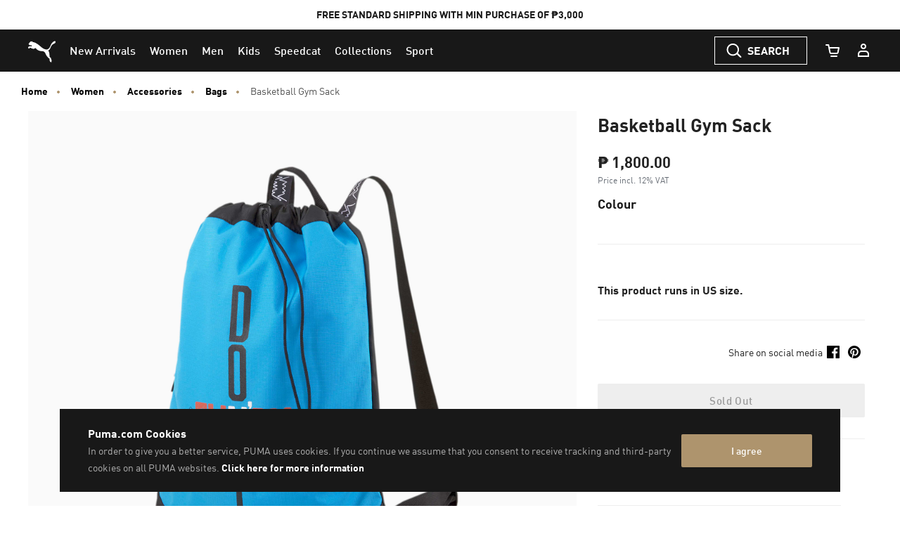

--- FILE ---
content_type: text/html;charset=UTF-8
request_url: https://ph.puma.com/on/demandware.store/Sites-PH-Site/en_PH/CQRecomm-Start
body_size: 862
content:
<div class="recommendations-content"
     id="product-to-product"
     data-track-widget-type="recommendations"
     data-track-widget-title="You Might Also Like:"
     data-track-widget-position="page bottom"
     data-component="pdp/ProductRecommendationAsyncCarousel"
     data-component-options="{&quot;url&quot;:&quot;/on/demandware.store/Sites-PH-Site/en_PH/Product-SlotComponentCarousel?recomm=true&amp;pids=083557,083620,053811,091245,091260,091261,091153,091316,091181,091166&amp;ct=default&amp;hc=&amp;jscl=js-cl-js-recomm-content-m2fbs3nkn&quot;}"
     data-callout-msg="OWN THE LOOK"
     ></div>



    <!-- CQuotient Activity Tracking (viewReco-cquotient.js) -->
<script type="text/javascript">//<!--
/* <![CDATA[ */
(function(){
try {
	if(window.CQuotient) {
		var cq_params = {};
		cq_params.cookieId = window.CQuotient.getCQCookieId();
		cq_params.userId = window.CQuotient.getCQUserId();
		cq_params.emailId = CQuotient.getCQHashedEmail();
		cq_params.loginId = CQuotient.getCQHashedLogin();
		cq_params.accumulate = true;
		cq_params.products = [{
			id: '083557',
			sku: '',
			type: '',
			alt_id: ''
		}];
		cq_params.recommenderName = 'product-to-product';
		cq_params.realm = "BCWR";
		cq_params.siteId = "PH";
		cq_params.instanceType = "prd";
		cq_params.locale = window.CQuotient.locale;
		cq_params.slotId = 'pdp_content_slot_above_product_story';
		cq_params.slotConfigId = 'PDP_Recommendations_Above_Product_Story';
		cq_params.slotConfigTemplate = 'slots\/recommendation\/product-carousel-component.isml';
		if(window.CQuotient.sendActivity)
			window.CQuotient.sendActivity( CQuotient.clientId, 'viewReco', cq_params );
		else
			window.CQuotient.activities.push( {activityType: 'viewReco', parameters: cq_params} );
	}
} catch(err) {}
})();
/* ]]> */
// -->
</script>
<script type="text/javascript">//<!--
/* <![CDATA[ (viewProduct-active_data.js) */
dw.ac._capture({id: "083557", type: "recommendation"});
/* ]]> */
// -->
</script>

    <!-- CQuotient Activity Tracking (viewReco-cquotient.js) -->
<script type="text/javascript">//<!--
/* <![CDATA[ */
(function(){
try {
	if(window.CQuotient) {
		var cq_params = {};
		cq_params.cookieId = window.CQuotient.getCQCookieId();
		cq_params.userId = window.CQuotient.getCQUserId();
		cq_params.emailId = CQuotient.getCQHashedEmail();
		cq_params.loginId = CQuotient.getCQHashedLogin();
		cq_params.accumulate = true;
		cq_params.products = [{
			id: '083620',
			sku: '',
			type: '',
			alt_id: ''
		}];
		cq_params.recommenderName = 'product-to-product';
		cq_params.realm = "BCWR";
		cq_params.siteId = "PH";
		cq_params.instanceType = "prd";
		cq_params.locale = window.CQuotient.locale;
		cq_params.slotId = 'pdp_content_slot_above_product_story';
		cq_params.slotConfigId = 'PDP_Recommendations_Above_Product_Story';
		cq_params.slotConfigTemplate = 'slots\/recommendation\/product-carousel-component.isml';
		if(window.CQuotient.sendActivity)
			window.CQuotient.sendActivity( CQuotient.clientId, 'viewReco', cq_params );
		else
			window.CQuotient.activities.push( {activityType: 'viewReco', parameters: cq_params} );
	}
} catch(err) {}
})();
/* ]]> */
// -->
</script>
<script type="text/javascript">//<!--
/* <![CDATA[ (viewProduct-active_data.js) */
dw.ac._capture({id: "083620", type: "recommendation"});
/* ]]> */
// -->
</script>

    <!-- CQuotient Activity Tracking (viewReco-cquotient.js) -->
<script type="text/javascript">//<!--
/* <![CDATA[ */
(function(){
try {
	if(window.CQuotient) {
		var cq_params = {};
		cq_params.cookieId = window.CQuotient.getCQCookieId();
		cq_params.userId = window.CQuotient.getCQUserId();
		cq_params.emailId = CQuotient.getCQHashedEmail();
		cq_params.loginId = CQuotient.getCQHashedLogin();
		cq_params.accumulate = true;
		cq_params.products = [{
			id: '053811',
			sku: '',
			type: '',
			alt_id: ''
		}];
		cq_params.recommenderName = 'product-to-product';
		cq_params.realm = "BCWR";
		cq_params.siteId = "PH";
		cq_params.instanceType = "prd";
		cq_params.locale = window.CQuotient.locale;
		cq_params.slotId = 'pdp_content_slot_above_product_story';
		cq_params.slotConfigId = 'PDP_Recommendations_Above_Product_Story';
		cq_params.slotConfigTemplate = 'slots\/recommendation\/product-carousel-component.isml';
		if(window.CQuotient.sendActivity)
			window.CQuotient.sendActivity( CQuotient.clientId, 'viewReco', cq_params );
		else
			window.CQuotient.activities.push( {activityType: 'viewReco', parameters: cq_params} );
	}
} catch(err) {}
})();
/* ]]> */
// -->
</script>
<script type="text/javascript">//<!--
/* <![CDATA[ (viewProduct-active_data.js) */
dw.ac._capture({id: "053811", type: "recommendation"});
/* ]]> */
// -->
</script>

    <!-- CQuotient Activity Tracking (viewReco-cquotient.js) -->
<script type="text/javascript">//<!--
/* <![CDATA[ */
(function(){
try {
	if(window.CQuotient) {
		var cq_params = {};
		cq_params.cookieId = window.CQuotient.getCQCookieId();
		cq_params.userId = window.CQuotient.getCQUserId();
		cq_params.emailId = CQuotient.getCQHashedEmail();
		cq_params.loginId = CQuotient.getCQHashedLogin();
		cq_params.accumulate = true;
		cq_params.products = [{
			id: '091245',
			sku: '',
			type: '',
			alt_id: ''
		}];
		cq_params.recommenderName = 'product-to-product';
		cq_params.realm = "BCWR";
		cq_params.siteId = "PH";
		cq_params.instanceType = "prd";
		cq_params.locale = window.CQuotient.locale;
		cq_params.slotId = 'pdp_content_slot_above_product_story';
		cq_params.slotConfigId = 'PDP_Recommendations_Above_Product_Story';
		cq_params.slotConfigTemplate = 'slots\/recommendation\/product-carousel-component.isml';
		if(window.CQuotient.sendActivity)
			window.CQuotient.sendActivity( CQuotient.clientId, 'viewReco', cq_params );
		else
			window.CQuotient.activities.push( {activityType: 'viewReco', parameters: cq_params} );
	}
} catch(err) {}
})();
/* ]]> */
// -->
</script>
<script type="text/javascript">//<!--
/* <![CDATA[ (viewProduct-active_data.js) */
dw.ac._capture({id: "091245", type: "recommendation"});
/* ]]> */
// -->
</script>

    <!-- CQuotient Activity Tracking (viewReco-cquotient.js) -->
<script type="text/javascript">//<!--
/* <![CDATA[ */
(function(){
try {
	if(window.CQuotient) {
		var cq_params = {};
		cq_params.cookieId = window.CQuotient.getCQCookieId();
		cq_params.userId = window.CQuotient.getCQUserId();
		cq_params.emailId = CQuotient.getCQHashedEmail();
		cq_params.loginId = CQuotient.getCQHashedLogin();
		cq_params.accumulate = true;
		cq_params.products = [{
			id: '091260',
			sku: '',
			type: '',
			alt_id: ''
		}];
		cq_params.recommenderName = 'product-to-product';
		cq_params.realm = "BCWR";
		cq_params.siteId = "PH";
		cq_params.instanceType = "prd";
		cq_params.locale = window.CQuotient.locale;
		cq_params.slotId = 'pdp_content_slot_above_product_story';
		cq_params.slotConfigId = 'PDP_Recommendations_Above_Product_Story';
		cq_params.slotConfigTemplate = 'slots\/recommendation\/product-carousel-component.isml';
		if(window.CQuotient.sendActivity)
			window.CQuotient.sendActivity( CQuotient.clientId, 'viewReco', cq_params );
		else
			window.CQuotient.activities.push( {activityType: 'viewReco', parameters: cq_params} );
	}
} catch(err) {}
})();
/* ]]> */
// -->
</script>
<script type="text/javascript">//<!--
/* <![CDATA[ (viewProduct-active_data.js) */
dw.ac._capture({id: "091260", type: "recommendation"});
/* ]]> */
// -->
</script>

    <!-- CQuotient Activity Tracking (viewReco-cquotient.js) -->
<script type="text/javascript">//<!--
/* <![CDATA[ */
(function(){
try {
	if(window.CQuotient) {
		var cq_params = {};
		cq_params.cookieId = window.CQuotient.getCQCookieId();
		cq_params.userId = window.CQuotient.getCQUserId();
		cq_params.emailId = CQuotient.getCQHashedEmail();
		cq_params.loginId = CQuotient.getCQHashedLogin();
		cq_params.accumulate = true;
		cq_params.products = [{
			id: '091261',
			sku: '',
			type: '',
			alt_id: ''
		}];
		cq_params.recommenderName = 'product-to-product';
		cq_params.realm = "BCWR";
		cq_params.siteId = "PH";
		cq_params.instanceType = "prd";
		cq_params.locale = window.CQuotient.locale;
		cq_params.slotId = 'pdp_content_slot_above_product_story';
		cq_params.slotConfigId = 'PDP_Recommendations_Above_Product_Story';
		cq_params.slotConfigTemplate = 'slots\/recommendation\/product-carousel-component.isml';
		if(window.CQuotient.sendActivity)
			window.CQuotient.sendActivity( CQuotient.clientId, 'viewReco', cq_params );
		else
			window.CQuotient.activities.push( {activityType: 'viewReco', parameters: cq_params} );
	}
} catch(err) {}
})();
/* ]]> */
// -->
</script>
<script type="text/javascript">//<!--
/* <![CDATA[ (viewProduct-active_data.js) */
dw.ac._capture({id: "091261", type: "recommendation"});
/* ]]> */
// -->
</script>

    <!-- CQuotient Activity Tracking (viewReco-cquotient.js) -->
<script type="text/javascript">//<!--
/* <![CDATA[ */
(function(){
try {
	if(window.CQuotient) {
		var cq_params = {};
		cq_params.cookieId = window.CQuotient.getCQCookieId();
		cq_params.userId = window.CQuotient.getCQUserId();
		cq_params.emailId = CQuotient.getCQHashedEmail();
		cq_params.loginId = CQuotient.getCQHashedLogin();
		cq_params.accumulate = true;
		cq_params.products = [{
			id: '091153',
			sku: '',
			type: '',
			alt_id: ''
		}];
		cq_params.recommenderName = 'product-to-product';
		cq_params.realm = "BCWR";
		cq_params.siteId = "PH";
		cq_params.instanceType = "prd";
		cq_params.locale = window.CQuotient.locale;
		cq_params.slotId = 'pdp_content_slot_above_product_story';
		cq_params.slotConfigId = 'PDP_Recommendations_Above_Product_Story';
		cq_params.slotConfigTemplate = 'slots\/recommendation\/product-carousel-component.isml';
		if(window.CQuotient.sendActivity)
			window.CQuotient.sendActivity( CQuotient.clientId, 'viewReco', cq_params );
		else
			window.CQuotient.activities.push( {activityType: 'viewReco', parameters: cq_params} );
	}
} catch(err) {}
})();
/* ]]> */
// -->
</script>
<script type="text/javascript">//<!--
/* <![CDATA[ (viewProduct-active_data.js) */
dw.ac._capture({id: "091153", type: "recommendation"});
/* ]]> */
// -->
</script>

    <!-- CQuotient Activity Tracking (viewReco-cquotient.js) -->
<script type="text/javascript">//<!--
/* <![CDATA[ */
(function(){
try {
	if(window.CQuotient) {
		var cq_params = {};
		cq_params.cookieId = window.CQuotient.getCQCookieId();
		cq_params.userId = window.CQuotient.getCQUserId();
		cq_params.emailId = CQuotient.getCQHashedEmail();
		cq_params.loginId = CQuotient.getCQHashedLogin();
		cq_params.accumulate = true;
		cq_params.products = [{
			id: '091316',
			sku: '',
			type: '',
			alt_id: ''
		}];
		cq_params.recommenderName = 'product-to-product';
		cq_params.realm = "BCWR";
		cq_params.siteId = "PH";
		cq_params.instanceType = "prd";
		cq_params.locale = window.CQuotient.locale;
		cq_params.slotId = 'pdp_content_slot_above_product_story';
		cq_params.slotConfigId = 'PDP_Recommendations_Above_Product_Story';
		cq_params.slotConfigTemplate = 'slots\/recommendation\/product-carousel-component.isml';
		if(window.CQuotient.sendActivity)
			window.CQuotient.sendActivity( CQuotient.clientId, 'viewReco', cq_params );
		else
			window.CQuotient.activities.push( {activityType: 'viewReco', parameters: cq_params} );
	}
} catch(err) {}
})();
/* ]]> */
// -->
</script>
<script type="text/javascript">//<!--
/* <![CDATA[ (viewProduct-active_data.js) */
dw.ac._capture({id: "091316", type: "recommendation"});
/* ]]> */
// -->
</script>

    <!-- CQuotient Activity Tracking (viewReco-cquotient.js) -->
<script type="text/javascript">//<!--
/* <![CDATA[ */
(function(){
try {
	if(window.CQuotient) {
		var cq_params = {};
		cq_params.cookieId = window.CQuotient.getCQCookieId();
		cq_params.userId = window.CQuotient.getCQUserId();
		cq_params.emailId = CQuotient.getCQHashedEmail();
		cq_params.loginId = CQuotient.getCQHashedLogin();
		cq_params.accumulate = true;
		cq_params.products = [{
			id: '091181',
			sku: '',
			type: '',
			alt_id: ''
		}];
		cq_params.recommenderName = 'product-to-product';
		cq_params.realm = "BCWR";
		cq_params.siteId = "PH";
		cq_params.instanceType = "prd";
		cq_params.locale = window.CQuotient.locale;
		cq_params.slotId = 'pdp_content_slot_above_product_story';
		cq_params.slotConfigId = 'PDP_Recommendations_Above_Product_Story';
		cq_params.slotConfigTemplate = 'slots\/recommendation\/product-carousel-component.isml';
		if(window.CQuotient.sendActivity)
			window.CQuotient.sendActivity( CQuotient.clientId, 'viewReco', cq_params );
		else
			window.CQuotient.activities.push( {activityType: 'viewReco', parameters: cq_params} );
	}
} catch(err) {}
})();
/* ]]> */
// -->
</script>
<script type="text/javascript">//<!--
/* <![CDATA[ (viewProduct-active_data.js) */
dw.ac._capture({id: "091181", type: "recommendation"});
/* ]]> */
// -->
</script>

    <!-- CQuotient Activity Tracking (viewReco-cquotient.js) -->
<script type="text/javascript">//<!--
/* <![CDATA[ */
(function(){
try {
	if(window.CQuotient) {
		var cq_params = {};
		cq_params.cookieId = window.CQuotient.getCQCookieId();
		cq_params.userId = window.CQuotient.getCQUserId();
		cq_params.emailId = CQuotient.getCQHashedEmail();
		cq_params.loginId = CQuotient.getCQHashedLogin();
		cq_params.accumulate = true;
		cq_params.products = [{
			id: '091166',
			sku: '',
			type: '',
			alt_id: ''
		}];
		cq_params.recommenderName = 'product-to-product';
		cq_params.realm = "BCWR";
		cq_params.siteId = "PH";
		cq_params.instanceType = "prd";
		cq_params.locale = window.CQuotient.locale;
		cq_params.slotId = 'pdp_content_slot_above_product_story';
		cq_params.slotConfigId = 'PDP_Recommendations_Above_Product_Story';
		cq_params.slotConfigTemplate = 'slots\/recommendation\/product-carousel-component.isml';
		if(window.CQuotient.sendActivity)
			window.CQuotient.sendActivity( CQuotient.clientId, 'viewReco', cq_params );
		else
			window.CQuotient.activities.push( {activityType: 'viewReco', parameters: cq_params} );
	}
} catch(err) {}
})();
/* ]]> */
// -->
</script>
<script type="text/javascript">//<!--
/* <![CDATA[ (viewProduct-active_data.js) */
dw.ac._capture({id: "091166", type: "recommendation"});
/* ]]> */
// -->
</script>


--- FILE ---
content_type: text/html;charset=UTF-8
request_url: https://ph.puma.com/on/demandware.store/Sites-PH-Site/en_PH/Product-SlotComponentCarousel?recomm=true&pids=083557%2C083620%2C053811%2C091245%2C091260%2C091261%2C091153%2C091316%2C091181%2C091166&ct=default&hc=&jscl=js-cl-js-recomm-content-m2fbs3nkn&ajax=true
body_size: 2227
content:
<div class="js-cl-js-recomm-content-m2fbs3nkn  ">

<h2 class="products-carousel-title js-carousel-callout-msg"></h2>



<div
class="products-carousel-glide"

data-component="pdp/ProductRecommendationCarousel"
data-carousel-tiles-reload-url="null"
data-type="ProductRecommender"
data-id="null"
data-title=""
data-component-options='{}'
data-component-slider-options='{
"controlArrowPrevTitle": "Previous",
"controlArrowNextTitle": "Next",
"controlArrowIcon": "arrow"
}'

aria-label=""
aria-roledescription="carousel" role="region"
>






































































































<div class="glide-carousel-container" style="min-height: 118px;">
<div class="glide-carousel" data-js-glide-slider-carousel>
<div
data-js-glide-slider-control-prev-arrow
class="simple-carousel-arrows"
data-glide-el="controls"
></div>
<div class="glide-carousel-track" data-glide-el="track">
<div class="glide-carousel-slides" aria-live="polite">




<div class="products-carousel-glide-slide" data-js-glide-slider-slide
data-js-product-products-carousel-slide role="group" aria-roledescription="slide"
aria-label="1 of 10"
>

<a
data-pid="4063696379078"
class="product-recommendation-link"
href="/ph/en/pd/puma-basketball-top-ball/083557.html?dwvar_083557_color=01&amp;dwvar_083557_size=0180"

data-js-product-recommendation
data-product-name="PUMA Basketball Top Ball"
>


<span class="product-tile-badge product-tile-badge--discount">
50% OFF
</span>

<div class="product-recommendation-image-section">


<picture class="product-recommendation-picture js-picture-lazy"
aria-label="PUMA Basketball Top Ball, Leather Brown-Puma Black">


<source

media="(max-width:544px)"

data-srcset="https://images.puma.com/image/upload/f_auto,q_auto,b_rgb:fafafa,w_450,h_450/global/083557/01/fnd/PHL/fmt/png/PUMA-Basketball-Top-Ball 450w"

sizes="100vw"

/>


<source

media="(min-width:545px) and (max-width:1179px)"

data-srcset="https://images.puma.com/image/upload/f_auto,q_auto,b_rgb:fafafa,w_500,h_500/global/083557/01/fnd/PHL/fmt/png/PUMA-Basketball-Top-Ball 500w"

sizes="100vw"

/>


<source

media="(min-width:1180px) and (max-width:1399px)"

data-srcset="https://images.puma.com/image/upload/f_auto,q_auto,b_rgb:fafafa,w_500,h_500/global/083557/01/fnd/PHL/fmt/png/PUMA-Basketball-Top-Ball 500w"

sizes="100vw"

/>


<source

media="(min-width:1399px)"

data-srcset="https://images.puma.com/image/upload/f_auto,q_auto,b_rgb:fafafa,w_500,h_500/global/083557/01/fnd/PHL/fmt/png/PUMA-Basketball-Top-Ball 500w"

sizes="100vw"

/>

<img class="product-recommendation-image product-tile-image--default tile-image"
src="https://ph.puma.com/on/demandware.static/Sites-PH-Site/-/default/dw0f80ce6d/images/lazyload.png"
data-src="https://images.puma.com/image/upload/f_auto,q_auto,b_rgb:fafafa,w_500,h_500/global/083557/01/fnd/PHL/fmt/png/PUMA-Basketball-Top-Ball"
alt="PUMA Basketball Top Ball, Leather Brown-Puma Black, medium-PHL"
title="PUMA Basketball Top Ball, Leather Brown-Puma Black"
itemprop="image"
>
</picture>


</div>
<div class="product-recommendation-info">
<div class="product-recommendation-name product-tile__title" aria-hidden="true">PUMA Basketball Top Ball</div>

<div class="product-recommendation-price product-tile__price">
    
        <div class="product-recommendation-price-new product-tile__price--new">₱ 1,150.00</div>
        <div class="product-recommendation-price-old product-tile__price--old">₱ 2,300.00</div>
    
</div>
</div>
</a>

</div>



<div class="products-carousel-glide-slide" data-js-glide-slider-slide
data-js-product-products-carousel-slide role="group" aria-roledescription="slide"
aria-label="2 of 10"
>

<a
data-pid="4063696920546"
class="product-recommendation-link"
href="/ph/en/pd/indoor-basketball/083620.html?dwvar_083620_color=01&amp;dwvar_083620_size=0180"

data-js-product-recommendation
data-product-name="Indoor Basketball"
>


<span class="product-tile-badge product-tile-badge--discount">
50% OFF
</span>

<div class="product-recommendation-image-section">


<picture class="product-recommendation-picture js-picture-lazy"
aria-label="Indoor Basketball, Mandarin Orange-Puma Black">


<source

media="(max-width:544px)"

data-srcset="https://images.puma.com/image/upload/f_auto,q_auto,b_rgb:fafafa,w_450,h_450/global/083620/01/fnd/PHL/fmt/png/Indoor-Basketball 450w"

sizes="100vw"

/>


<source

media="(min-width:545px) and (max-width:1179px)"

data-srcset="https://images.puma.com/image/upload/f_auto,q_auto,b_rgb:fafafa,w_500,h_500/global/083620/01/fnd/PHL/fmt/png/Indoor-Basketball 500w"

sizes="100vw"

/>


<source

media="(min-width:1180px) and (max-width:1399px)"

data-srcset="https://images.puma.com/image/upload/f_auto,q_auto,b_rgb:fafafa,w_500,h_500/global/083620/01/fnd/PHL/fmt/png/Indoor-Basketball 500w"

sizes="100vw"

/>


<source

media="(min-width:1399px)"

data-srcset="https://images.puma.com/image/upload/f_auto,q_auto,b_rgb:fafafa,w_500,h_500/global/083620/01/fnd/PHL/fmt/png/Indoor-Basketball 500w"

sizes="100vw"

/>

<img class="product-recommendation-image product-tile-image--default tile-image"
src="https://ph.puma.com/on/demandware.static/Sites-PH-Site/-/default/dw0f80ce6d/images/lazyload.png"
data-src="https://images.puma.com/image/upload/f_auto,q_auto,b_rgb:fafafa,w_500,h_500/global/083620/01/fnd/PHL/fmt/png/Indoor-Basketball"
alt="Indoor Basketball, Mandarin Orange-Puma Black, medium-PHL"
title="Indoor Basketball, Mandarin Orange-Puma Black"
itemprop="image"
>
</picture>


</div>
<div class="product-recommendation-info">
<div class="product-recommendation-name product-tile__title" aria-hidden="true">Indoor Basketball</div>

<div class="product-recommendation-price product-tile__price">
    
        <div class="product-recommendation-price-new product-tile__price--new">₱ 650.00</div>
        <div class="product-recommendation-price-old product-tile__price--old">₱ 1,300.00</div>
    
</div>
</div>
</a>

</div>



<div class="products-carousel-glide-slide" data-js-glide-slider-slide
data-js-product-products-carousel-slide role="group" aria-roledescription="slide"
aria-label="3 of 10"
>

<a
data-pid="4060981732068"
class="product-recommendation-link"
href="/ph/en/pd/training-1l-bottle/053811.html?dwvar_053811_color=01&amp;dwvar_053811_size=0100"

data-js-product-recommendation
data-product-name="Training 1L Bottle"
>


<div class="product-recommendation-image-section">


<picture class="product-recommendation-picture js-picture-lazy"
aria-label="Training 1L Bottle, Puma Black">


<source

media="(max-width:544px)"

data-srcset="https://images.puma.com/image/upload/f_auto,q_auto,b_rgb:fafafa,w_450,h_450/global/053811/01/fnd/PHL/fmt/png/Training-1L-Bottle 450w"

sizes="100vw"

/>


<source

media="(min-width:545px) and (max-width:1179px)"

data-srcset="https://images.puma.com/image/upload/f_auto,q_auto,b_rgb:fafafa,w_500,h_500/global/053811/01/fnd/PHL/fmt/png/Training-1L-Bottle 500w"

sizes="100vw"

/>


<source

media="(min-width:1180px) and (max-width:1399px)"

data-srcset="https://images.puma.com/image/upload/f_auto,q_auto,b_rgb:fafafa,w_500,h_500/global/053811/01/fnd/PHL/fmt/png/Training-1L-Bottle 500w"

sizes="100vw"

/>


<source

media="(min-width:1399px)"

data-srcset="https://images.puma.com/image/upload/f_auto,q_auto,b_rgb:fafafa,w_500,h_500/global/053811/01/fnd/PHL/fmt/png/Training-1L-Bottle 500w"

sizes="100vw"

/>

<img class="product-recommendation-image product-tile-image--default tile-image"
src="https://ph.puma.com/on/demandware.static/Sites-PH-Site/-/default/dw0f80ce6d/images/lazyload.png"
data-src="https://images.puma.com/image/upload/f_auto,q_auto,b_rgb:fafafa,w_500,h_500/global/053811/01/fnd/PHL/fmt/png/Training-1L-Bottle"
alt="Training 1L Bottle, Puma Black, medium-PHL"
title="Training 1L Bottle, Puma Black"
itemprop="image"
>
</picture>


</div>
<div class="product-recommendation-info">
<div class="product-recommendation-name product-tile__title" aria-hidden="true">Training 1L Bottle</div>

<div class="product-recommendation-price product-tile__price">
    
        <div class="product-recommendation-price-standard product-tile__price--standard">₱ 1,100.00</div>
    
</div>
</div>
</a>

</div>



<div class="products-carousel-glide-slide" data-js-glide-slider-slide
data-js-product-products-carousel-slide role="group" aria-roledescription="slide"
aria-label="4 of 10"
>

<a
data-pid="4067984167750"
class="product-recommendation-link"
href="/ph/en/pd/bmw-m-motorsport-22l-backpack/091245.html?dwvar_091245_color=01&amp;dwvar_091245_size=0100"

data-js-product-recommendation
data-product-name="BMW M Motorsport 22L Backpack"
>


<span class="product-tile-badge product-tile-badge--discount">
50% OFF
</span>

<div class="product-recommendation-image-section">


<picture class="product-recommendation-picture js-picture-lazy"
aria-label="BMW M Motorsport 22L Backpack, PUMA Black">


<source

media="(max-width:544px)"

data-srcset="https://images.puma.com/image/upload/f_auto,q_auto,b_rgb:fafafa,w_450,h_450/global/091245/01/fnd/PHL/fmt/png/BMW-M-Motorsport-22L-Backpack 450w"

sizes="100vw"

/>


<source

media="(min-width:545px) and (max-width:1179px)"

data-srcset="https://images.puma.com/image/upload/f_auto,q_auto,b_rgb:fafafa,w_500,h_500/global/091245/01/fnd/PHL/fmt/png/BMW-M-Motorsport-22L-Backpack 500w"

sizes="100vw"

/>


<source

media="(min-width:1180px) and (max-width:1399px)"

data-srcset="https://images.puma.com/image/upload/f_auto,q_auto,b_rgb:fafafa,w_500,h_500/global/091245/01/fnd/PHL/fmt/png/BMW-M-Motorsport-22L-Backpack 500w"

sizes="100vw"

/>


<source

media="(min-width:1399px)"

data-srcset="https://images.puma.com/image/upload/f_auto,q_auto,b_rgb:fafafa,w_500,h_500/global/091245/01/fnd/PHL/fmt/png/BMW-M-Motorsport-22L-Backpack 500w"

sizes="100vw"

/>

<img class="product-recommendation-image product-tile-image--default tile-image"
src="https://ph.puma.com/on/demandware.static/Sites-PH-Site/-/default/dw0f80ce6d/images/lazyload.png"
data-src="https://images.puma.com/image/upload/f_auto,q_auto,b_rgb:fafafa,w_500,h_500/global/091245/01/fnd/PHL/fmt/png/BMW-M-Motorsport-22L-Backpack"
alt="BMW M Motorsport 22L Backpack, PUMA Black, medium-PHL"
title="BMW M Motorsport 22L Backpack, PUMA Black"
itemprop="image"
>
</picture>


</div>
<div class="product-recommendation-info">
<div class="product-recommendation-name product-tile__title" aria-hidden="true">BMW M Motorsport 22L Backpack</div>

<div class="product-recommendation-price product-tile__price">
    
        <div class="product-recommendation-price-new product-tile__price--new">₱ 2,250.00</div>
        <div class="product-recommendation-price-old product-tile__price--old">₱ 4,500.00</div>
    
</div>
</div>
</a>

</div>



<div class="products-carousel-glide-slide" data-js-glide-slider-slide
data-js-product-products-carousel-slide role="group" aria-roledescription="slide"
aria-label="5 of 10"
>

<a
data-pid="4067984137975"
class="product-recommendation-link"
href="/ph/en/pd/scuderia-ferrari-hp-race-large-22l-backpack/091260.html?dwvar_091260_color=02&amp;dwvar_091260_size=0100"

data-js-product-recommendation
data-product-name="Scuderia Ferrari HP Race Large 22L Backpack"
>


<div class="product-recommendation-image-section">


<picture class="product-recommendation-picture js-picture-lazy"
aria-label="Scuderia Ferrari HP Race Large 22L Backpack, PUMA Black">


<source

media="(max-width:544px)"

data-srcset="https://images.puma.com/image/upload/f_auto,q_auto,b_rgb:fafafa,w_450,h_450/global/091260/02/fnd/PHL/fmt/png/Scuderia-Ferrari-HP-Race-Large-22L-Backpack 450w"

sizes="100vw"

/>


<source

media="(min-width:545px) and (max-width:1179px)"

data-srcset="https://images.puma.com/image/upload/f_auto,q_auto,b_rgb:fafafa,w_500,h_500/global/091260/02/fnd/PHL/fmt/png/Scuderia-Ferrari-HP-Race-Large-22L-Backpack 500w"

sizes="100vw"

/>


<source

media="(min-width:1180px) and (max-width:1399px)"

data-srcset="https://images.puma.com/image/upload/f_auto,q_auto,b_rgb:fafafa,w_500,h_500/global/091260/02/fnd/PHL/fmt/png/Scuderia-Ferrari-HP-Race-Large-22L-Backpack 500w"

sizes="100vw"

/>


<source

media="(min-width:1399px)"

data-srcset="https://images.puma.com/image/upload/f_auto,q_auto,b_rgb:fafafa,w_500,h_500/global/091260/02/fnd/PHL/fmt/png/Scuderia-Ferrari-HP-Race-Large-22L-Backpack 500w"

sizes="100vw"

/>

<img class="product-recommendation-image product-tile-image--default tile-image"
src="https://ph.puma.com/on/demandware.static/Sites-PH-Site/-/default/dw0f80ce6d/images/lazyload.png"
data-src="https://images.puma.com/image/upload/f_auto,q_auto,b_rgb:fafafa,w_500,h_500/global/091260/02/fnd/PHL/fmt/png/Scuderia-Ferrari-HP-Race-Large-22L-Backpack"
alt="Scuderia Ferrari HP Race Large 22L Backpack, PUMA Black, medium-PHL"
title="Scuderia Ferrari HP Race Large 22L Backpack, PUMA Black"
itemprop="image"
>
</picture>


</div>
<div class="product-recommendation-info">
<div class="product-recommendation-name product-tile__title" aria-hidden="true">Scuderia Ferrari HP Race Large 22L Backpack</div>

<div class="product-recommendation-price product-tile__price">
    
        <div class="product-recommendation-price-standard product-tile__price--standard">₱ 4,400.00</div>
    
</div>
</div>
</a>

</div>



<div class="products-carousel-glide-slide" data-js-glide-slider-slide
data-js-product-products-carousel-slide role="group" aria-roledescription="slide"
aria-label="6 of 10"
>

<a
data-pid="4067984138132"
class="product-recommendation-link"
href="/ph/en/pd/scuderia-ferrari-hp-race-1.5l-waist-bag/091261.html?dwvar_091261_color=01&amp;dwvar_091261_size=0100"

data-js-product-recommendation
data-product-name="Scuderia Ferrari HP Race 1.5L Waist Bag"
>


<div class="product-recommendation-image-section">


<picture class="product-recommendation-picture js-picture-lazy"
aria-label="Scuderia Ferrari HP Race 1.5L Waist Bag, Rosso Corsa">


<source

media="(max-width:544px)"

data-srcset="https://images.puma.com/image/upload/f_auto,q_auto,b_rgb:fafafa,w_450,h_450/global/091261/01/fnd/PHL/fmt/png/Scuderia-Ferrari-HP-Race-1.5L-Waist-Bag 450w"

sizes="100vw"

/>


<source

media="(min-width:545px) and (max-width:1179px)"

data-srcset="https://images.puma.com/image/upload/f_auto,q_auto,b_rgb:fafafa,w_500,h_500/global/091261/01/fnd/PHL/fmt/png/Scuderia-Ferrari-HP-Race-1.5L-Waist-Bag 500w"

sizes="100vw"

/>


<source

media="(min-width:1180px) and (max-width:1399px)"

data-srcset="https://images.puma.com/image/upload/f_auto,q_auto,b_rgb:fafafa,w_500,h_500/global/091261/01/fnd/PHL/fmt/png/Scuderia-Ferrari-HP-Race-1.5L-Waist-Bag 500w"

sizes="100vw"

/>


<source

media="(min-width:1399px)"

data-srcset="https://images.puma.com/image/upload/f_auto,q_auto,b_rgb:fafafa,w_500,h_500/global/091261/01/fnd/PHL/fmt/png/Scuderia-Ferrari-HP-Race-1.5L-Waist-Bag 500w"

sizes="100vw"

/>

<img class="product-recommendation-image product-tile-image--default tile-image"
src="https://ph.puma.com/on/demandware.static/Sites-PH-Site/-/default/dw0f80ce6d/images/lazyload.png"
data-src="https://images.puma.com/image/upload/f_auto,q_auto,b_rgb:fafafa,w_500,h_500/global/091261/01/fnd/PHL/fmt/png/Scuderia-Ferrari-HP-Race-1.5L-Waist-Bag"
alt="Scuderia Ferrari HP Race 1.5L Waist Bag, Rosso Corsa, medium-PHL"
title="Scuderia Ferrari HP Race 1.5L Waist Bag, Rosso Corsa"
itemprop="image"
>
</picture>


</div>
<div class="product-recommendation-info">
<div class="product-recommendation-name product-tile__title" aria-hidden="true">Scuderia Ferrari HP Race 1.5L Waist Bag</div>

<div class="product-recommendation-price product-tile__price">
    
        <div class="product-recommendation-price-standard product-tile__price--standard">₱ 2,000.00</div>
    
</div>
</div>
</a>

</div>



<div class="products-carousel-glide-slide" data-js-glide-slider-slide
data-js-product-products-carousel-slide role="group" aria-roledescription="slide"
aria-label="7 of 10"
>

<a
data-pid="4067984165190"
class="product-recommendation-link"
href="/ph/en/pd/puma-buzz-28l-backpack/091153.html?dwvar_091153_color=01&amp;dwvar_091153_size=0100"

data-js-product-recommendation
data-product-name="PUMA Buzz 28L Backpack"
>


<div class="product-recommendation-image-section">


<picture class="product-recommendation-picture js-picture-lazy"
aria-label="PUMA Buzz 28L Backpack, PUMA Black">


<source

media="(max-width:544px)"

data-srcset="https://images.puma.com/image/upload/f_auto,q_auto,b_rgb:fafafa,w_450,h_450/global/091153/01/fnd/PHL/fmt/png/PUMA-Buzz-28L-Backpack 450w"

sizes="100vw"

/>


<source

media="(min-width:545px) and (max-width:1179px)"

data-srcset="https://images.puma.com/image/upload/f_auto,q_auto,b_rgb:fafafa,w_500,h_500/global/091153/01/fnd/PHL/fmt/png/PUMA-Buzz-28L-Backpack 500w"

sizes="100vw"

/>


<source

media="(min-width:1180px) and (max-width:1399px)"

data-srcset="https://images.puma.com/image/upload/f_auto,q_auto,b_rgb:fafafa,w_500,h_500/global/091153/01/fnd/PHL/fmt/png/PUMA-Buzz-28L-Backpack 500w"

sizes="100vw"

/>


<source

media="(min-width:1399px)"

data-srcset="https://images.puma.com/image/upload/f_auto,q_auto,b_rgb:fafafa,w_500,h_500/global/091153/01/fnd/PHL/fmt/png/PUMA-Buzz-28L-Backpack 500w"

sizes="100vw"

/>

<img class="product-recommendation-image product-tile-image--default tile-image"
src="https://ph.puma.com/on/demandware.static/Sites-PH-Site/-/default/dw0f80ce6d/images/lazyload.png"
data-src="https://images.puma.com/image/upload/f_auto,q_auto,b_rgb:fafafa,w_500,h_500/global/091153/01/fnd/PHL/fmt/png/PUMA-Buzz-28L-Backpack"
alt="PUMA Buzz 28L Backpack, PUMA Black, medium-PHL"
title="PUMA Buzz 28L Backpack, PUMA Black"
itemprop="image"
>
</picture>


</div>
<div class="product-recommendation-info">
<div class="product-recommendation-name product-tile__title" aria-hidden="true">PUMA Buzz 28L Backpack</div>

<div class="product-recommendation-price product-tile__price">
    
        <div class="product-recommendation-price-standard product-tile__price--standard">₱ 2,000.00</div>
    
</div>
</div>
</a>

</div>



<div class="products-carousel-glide-slide" data-js-glide-slider-slide
data-js-product-products-carousel-slide role="group" aria-roledescription="slide"
aria-label="8 of 10"
>

<a
data-pid="4067984166418"
class="product-recommendation-link"
href="/ph/en/pd/puma-deck-back-29l-pack-ii/091316.html?dwvar_091316_color=01&amp;dwvar_091316_size=0100"

data-js-product-recommendation
data-product-name="PUMA Deck Back 29L pack II"
>


<div class="product-recommendation-image-section">


<picture class="product-recommendation-picture js-picture-lazy"
aria-label="PUMA Deck Back 29L pack II, PUMA Black">


<source

media="(max-width:544px)"

data-srcset="https://images.puma.com/image/upload/f_auto,q_auto,b_rgb:fafafa,w_450,h_450/global/091316/01/fnd/PHL/fmt/png/PUMA-Deck-Back-29L-pack-II 450w"

sizes="100vw"

/>


<source

media="(min-width:545px) and (max-width:1179px)"

data-srcset="https://images.puma.com/image/upload/f_auto,q_auto,b_rgb:fafafa,w_500,h_500/global/091316/01/fnd/PHL/fmt/png/PUMA-Deck-Back-29L-pack-II 500w"

sizes="100vw"

/>


<source

media="(min-width:1180px) and (max-width:1399px)"

data-srcset="https://images.puma.com/image/upload/f_auto,q_auto,b_rgb:fafafa,w_500,h_500/global/091316/01/fnd/PHL/fmt/png/PUMA-Deck-Back-29L-pack-II 500w"

sizes="100vw"

/>


<source

media="(min-width:1399px)"

data-srcset="https://images.puma.com/image/upload/f_auto,q_auto,b_rgb:fafafa,w_500,h_500/global/091316/01/fnd/PHL/fmt/png/PUMA-Deck-Back-29L-pack-II 500w"

sizes="100vw"

/>

<img class="product-recommendation-image product-tile-image--default tile-image"
src="https://ph.puma.com/on/demandware.static/Sites-PH-Site/-/default/dw0f80ce6d/images/lazyload.png"
data-src="https://images.puma.com/image/upload/f_auto,q_auto,b_rgb:fafafa,w_500,h_500/global/091316/01/fnd/PHL/fmt/png/PUMA-Deck-Back-29L-pack-II"
alt="PUMA Deck Back 29L pack II, PUMA Black, medium-PHL"
title="PUMA Deck Back 29L pack II, PUMA Black"
itemprop="image"
>
</picture>


</div>
<div class="product-recommendation-info">
<div class="product-recommendation-name product-tile__title" aria-hidden="true">PUMA Deck Back 29L pack II</div>

<div class="product-recommendation-price product-tile__price">
    
        <div class="product-recommendation-price-standard product-tile__price--standard">₱ 2,600.00</div>
    
</div>
</div>
</a>

</div>



<div class="products-carousel-glide-slide" data-js-glide-slider-slide
data-js-product-products-carousel-slide role="group" aria-roledescription="slide"
aria-label="9 of 10"
>

<a
data-pid="4067984175656"
class="product-recommendation-link"
href="/ph/en/pd/puma-plus-20l-backpack-ii/091181.html?dwvar_091181_color=01&amp;dwvar_091181_size=0100"

data-js-product-recommendation
data-product-name="PUMA Plus 20L Backpack II"
>


<div class="product-recommendation-image-section">


<picture class="product-recommendation-picture js-picture-lazy"
aria-label="PUMA Plus 20L Backpack II, PUMA Black">


<source

media="(max-width:544px)"

data-srcset="https://images.puma.com/image/upload/f_auto,q_auto,b_rgb:fafafa,w_450,h_450/global/091181/01/fnd/PHL/fmt/png/PUMA-Plus-20L-Backpack-II 450w"

sizes="100vw"

/>


<source

media="(min-width:545px) and (max-width:1179px)"

data-srcset="https://images.puma.com/image/upload/f_auto,q_auto,b_rgb:fafafa,w_500,h_500/global/091181/01/fnd/PHL/fmt/png/PUMA-Plus-20L-Backpack-II 500w"

sizes="100vw"

/>


<source

media="(min-width:1180px) and (max-width:1399px)"

data-srcset="https://images.puma.com/image/upload/f_auto,q_auto,b_rgb:fafafa,w_500,h_500/global/091181/01/fnd/PHL/fmt/png/PUMA-Plus-20L-Backpack-II 500w"

sizes="100vw"

/>


<source

media="(min-width:1399px)"

data-srcset="https://images.puma.com/image/upload/f_auto,q_auto,b_rgb:fafafa,w_500,h_500/global/091181/01/fnd/PHL/fmt/png/PUMA-Plus-20L-Backpack-II 500w"

sizes="100vw"

/>

<img class="product-recommendation-image product-tile-image--default tile-image"
src="https://ph.puma.com/on/demandware.static/Sites-PH-Site/-/default/dw0f80ce6d/images/lazyload.png"
data-src="https://images.puma.com/image/upload/f_auto,q_auto,b_rgb:fafafa,w_500,h_500/global/091181/01/fnd/PHL/fmt/png/PUMA-Plus-20L-Backpack-II"
alt="PUMA Plus 20L Backpack II, PUMA Black, medium-PHL"
title="PUMA Plus 20L Backpack II, PUMA Black"
itemprop="image"
>
</picture>


</div>
<div class="product-recommendation-info">
<div class="product-recommendation-name product-tile__title" aria-hidden="true">PUMA Plus 20L Backpack II</div>

<div class="product-recommendation-price product-tile__price">
    
        <div class="product-recommendation-price-standard product-tile__price--standard">₱ 2,000.00</div>
    
</div>
</div>
</a>

</div>



<div class="products-carousel-glide-slide" data-js-glide-slider-slide
data-js-product-products-carousel-slide role="group" aria-roledescription="slide"
aria-label="10 of 10"
>

<a
data-pid="4067984175243"
class="product-recommendation-link"
href="/ph/en/pd/puma-phase-backpack-ii/091166.html?dwvar_091166_color=01&amp;dwvar_091166_size=0100"

data-js-product-recommendation
data-product-name="PUMA Phase Backpack II"
>


<div class="product-recommendation-image-section">


<picture class="product-recommendation-picture js-picture-lazy"
aria-label="PUMA Phase Backpack II, PUMA Black">


<source

media="(max-width:544px)"

data-srcset="https://images.puma.com/image/upload/f_auto,q_auto,b_rgb:fafafa,w_450,h_450/global/091166/01/fnd/PHL/fmt/png/PUMA-Phase-Backpack-II 450w"

sizes="100vw"

/>


<source

media="(min-width:545px) and (max-width:1179px)"

data-srcset="https://images.puma.com/image/upload/f_auto,q_auto,b_rgb:fafafa,w_500,h_500/global/091166/01/fnd/PHL/fmt/png/PUMA-Phase-Backpack-II 500w"

sizes="100vw"

/>


<source

media="(min-width:1180px) and (max-width:1399px)"

data-srcset="https://images.puma.com/image/upload/f_auto,q_auto,b_rgb:fafafa,w_500,h_500/global/091166/01/fnd/PHL/fmt/png/PUMA-Phase-Backpack-II 500w"

sizes="100vw"

/>


<source

media="(min-width:1399px)"

data-srcset="https://images.puma.com/image/upload/f_auto,q_auto,b_rgb:fafafa,w_500,h_500/global/091166/01/fnd/PHL/fmt/png/PUMA-Phase-Backpack-II 500w"

sizes="100vw"

/>

<img class="product-recommendation-image product-tile-image--default tile-image"
src="https://ph.puma.com/on/demandware.static/Sites-PH-Site/-/default/dw0f80ce6d/images/lazyload.png"
data-src="https://images.puma.com/image/upload/f_auto,q_auto,b_rgb:fafafa,w_500,h_500/global/091166/01/fnd/PHL/fmt/png/PUMA-Phase-Backpack-II"
alt="PUMA Phase Backpack II, PUMA Black, medium-PHL"
title="PUMA Phase Backpack II, PUMA Black"
itemprop="image"
>
</picture>


</div>
<div class="product-recommendation-info">
<div class="product-recommendation-name product-tile__title" aria-hidden="true">PUMA Phase Backpack II</div>

<div class="product-recommendation-price product-tile__price">
    
        <div class="product-recommendation-price-standard product-tile__price--standard">₱ 1,400.00</div>
    
</div>
</div>
</a>

</div>


</div>
</div>
<div
data-js-glide-slider-control-next-arrow
class="simple-carousel-arrows"
data-glide-el="controls"
></div>
<div
data-js-glide-slider-control-bullets
class="simple-carousel-bullets accessible-tabs"
data-glide-el="controls[nav]"
role="tablist"
aria-label="Slides"
data-slide-number-text="Slide {0}"
></div>
</div>
</div>



</div>
</div>




--- FILE ---
content_type: text/javascript; charset=utf-8
request_url: https://p.cquotient.com/pebble?tla=bcwr-PH&activityType=viewProduct&callback=CQuotient._act_callback0&cookieId=cdO5GuaScx6IwA9fynibTiCyyf&userId=&emailId=&product=id%3A%3A078625%7C%7Csku%3A%3A4064536407142%7C%7Ctype%3A%3A%7C%7Calt_id%3A%3A&realm=BCWR&siteId=PH&instanceType=prd&locale=en_PH&referrer=&currentLocation=https%3A%2F%2Fph.puma.com%2Fph%2Fen%2Fpd%2Fbasketball-gym-sack%2F078625.html&ls=true&_=1768961499294&v=v3.1.3&fbPixelId=__UNKNOWN__&json=%7B%22cookieId%22%3A%22cdO5GuaScx6IwA9fynibTiCyyf%22%2C%22userId%22%3A%22%22%2C%22emailId%22%3A%22%22%2C%22product%22%3A%7B%22id%22%3A%22078625%22%2C%22sku%22%3A%224064536407142%22%2C%22type%22%3A%22%22%2C%22alt_id%22%3A%22%22%7D%2C%22realm%22%3A%22BCWR%22%2C%22siteId%22%3A%22PH%22%2C%22instanceType%22%3A%22prd%22%2C%22locale%22%3A%22en_PH%22%2C%22referrer%22%3A%22%22%2C%22currentLocation%22%3A%22https%3A%2F%2Fph.puma.com%2Fph%2Fen%2Fpd%2Fbasketball-gym-sack%2F078625.html%22%2C%22ls%22%3Atrue%2C%22_%22%3A1768961499294%2C%22v%22%3A%22v3.1.3%22%2C%22fbPixelId%22%3A%22__UNKNOWN__%22%7D
body_size: 394
content:
/**/ typeof CQuotient._act_callback0 === 'function' && CQuotient._act_callback0([{"k":"__cq_uuid","v":"cdO5GuaScx6IwA9fynibTiCyyf","m":34128000},{"k":"__cq_bc","v":"%7B%22bcwr-PH%22%3A%5B%7B%22id%22%3A%22078625%22%2C%22sku%22%3A%224064536407142%22%7D%5D%7D","m":2592000},{"k":"__cq_seg","v":"0~0.00!1~0.00!2~0.00!3~0.00!4~0.00!5~0.00!6~0.00!7~0.00!8~0.00!9~0.00","m":2592000}]);

--- FILE ---
content_type: text/javascript; charset=utf-8
request_url: https://e.cquotient.com/recs/bcwr-PH/product-to-product?callback=CQuotient._callback1&_=1768961499311&_device=mac&userId=&cookieId=cdO5GuaScx6IwA9fynibTiCyyf&emailId=&anchors=id%3A%3A078625%7C%7Csku%3A%3A%7C%7Ctype%3A%3A%7C%7Calt_id%3A%3A&slotId=pdp_content_slot_above_product_story&slotConfigId=PDP_Recommendations_Above_Product_Story&slotConfigTemplate=slots%2Frecommendation%2Fproduct-carousel-component.isml&ccver=1.03&realm=BCWR&siteId=PH&instanceType=prd&v=v3.1.3&json=%7B%22userId%22%3A%22%22%2C%22cookieId%22%3A%22cdO5GuaScx6IwA9fynibTiCyyf%22%2C%22emailId%22%3A%22%22%2C%22anchors%22%3A%5B%7B%22id%22%3A%22078625%22%2C%22sku%22%3A%22%22%2C%22type%22%3A%22%22%2C%22alt_id%22%3A%22%22%7D%5D%2C%22slotId%22%3A%22pdp_content_slot_above_product_story%22%2C%22slotConfigId%22%3A%22PDP_Recommendations_Above_Product_Story%22%2C%22slotConfigTemplate%22%3A%22slots%2Frecommendation%2Fproduct-carousel-component.isml%22%2C%22ccver%22%3A%221.03%22%2C%22realm%22%3A%22BCWR%22%2C%22siteId%22%3A%22PH%22%2C%22instanceType%22%3A%22prd%22%2C%22v%22%3A%22v3.1.3%22%7D
body_size: 538
content:
/**/ typeof CQuotient._callback1 === 'function' && CQuotient._callback1({"product-to-product":{"displayMessage":"product-to-product","recs":[{"id":"083557","product_name":"PUMA Basketball Top Ball","image_url":"https://images.puma.net/images/083557/01/fnd/PHL/w/2000/h/2000/","product_url":"https://ph.puma.com/ph/en/pd/puma-basketball-top-ball/083557.html"},{"id":"083620","product_name":"Indoor Basketball","image_url":"https://images.puma.net/images/083620/01/bv/fnd/PHL/w/2000/h/2000/","product_url":"https://ph.puma.com/ph/en/pd/indoor-basketball/083620.html"},{"id":"053811","product_name":"Training 1L Bottle","image_url":"https://images.puma.net/images/053811/23/dt01/fnd/PHL/w/2000/h/2000/","product_url":"https://ph.puma.com/ph/en/pd/training-1l-bottle/053811.html"},{"id":"091245","product_name":"BMW M Motorsport 22L Backpack","image_url":"https://images.puma.net/images/091245/01/dt03/fnd/PHL/w/2000/h/2000/","product_url":"https://ph.puma.com/ph/en/pd/bmw-m-motorsport-22l-backpack/091245.html"},{"id":"091260","product_name":"Scuderia Ferrari HP Race Large 22L Backpack","image_url":"https://images.puma.net/images/091260/02/dt02/fnd/PHL/w/2000/h/2000/","product_url":"https://ph.puma.com/ph/en/pd/scuderia-ferrari-hp-race-large-22l-backpack/091260.html"},{"id":"091261","product_name":"Scuderia Ferrari HP Race 1.5L Waist Bag","image_url":"https://images.puma.net/images/091261/01/dt01/fnd/PHL/w/2000/h/2000/","product_url":"https://ph.puma.com/ph/en/pd/scuderia-ferrari-hp-race-1.5l-waist-bag/091261.html"},{"id":"091153","product_name":"PUMA Buzz 28L Backpack","image_url":"https://images.puma.net/images/091153/34/dt01/fnd/PHL/w/2000/h/2000/","product_url":"https://ph.puma.com/ph/en/pd/puma-buzz-28l-backpack/091153.html"},{"id":"091316","product_name":"PUMA Deck Back 29L pack II","image_url":"https://images.puma.net/images/091316/01/mod01/fnd/PHL/w/2000/h/2000/","product_url":"https://ph.puma.com/ph/en/pd/puma-deck-back-29l-pack-ii/091316.html"},{"id":"091181","product_name":"PUMA Plus 20L Backpack II","image_url":"https://images.puma.net/images/091181/03/mod01/fnd/PHL/w/2000/h/2000/","product_url":"https://ph.puma.com/ph/en/pd/puma-plus-20l-backpack-ii/091181.html"},{"id":"091166","product_name":"PUMA Phase Backpack II","image_url":"https://images.puma.net/images/091166/02/mod01/fnd/PHL/w/2000/h/2000/","product_url":"https://ph.puma.com/ph/en/pd/puma-phase-backpack-ii/091166.html"}],"recoUUID":"826c445a-9ae0-4efd-99c6-e31f4fc05345"}});

--- FILE ---
content_type: application/javascript; charset=utf-8
request_url: https://smct.co/tm/?t=ph.puma.com
body_size: 7247
content:
/*!
    TAG V6.07.7433, smct.tag-ph.puma.com
    Copyright 2012-2026 intent.ly Global Ltd
*/if(typeof window.$smctResources !== 'undefined') {
    console.warn('Cannot load Tag Resources more than once...');
} else {
    window.$smctResources = function() {
        var urls = {
            tag_url : 'https://js.smct.io/t/tag-v6.07.js',
            overlays_url : 'https://js.smct.io/o/overlays-v6.07.js',
            overlays_data_url : 'https://smct.co/ov5/load/',
            smc_debug_url :  '',
            client_debug_url : 'https://js.smct.io/dp/clientDebug-v2.00.js',
            basket_backup_script : '',
            basket_backup_endpoint : '',
            selector_tool_script : '',
            selector_tool_endpoint : '',
            smarter_codes_script: '',
            smarter_codes_endpoint: '',
            smc_jq : 'https://js.smct.io/jq/smcJQ-v3.4.1.js',
            ls_endpoint : 'https://ls.smct.io/lse1.3.html',
            notification_app : '',
            notification_checker : '',
            px2a_source_url: 'https://js.smct.io/e/events-1.6.0.min.js',
            px2b_endpoint_url: 'https://events.smct.co/',
            
            host : 'https://smct.co/',
            pxt_domain : 'https://ep.smct.co/',
            tag_data_url : 'https://smct.co/tm/data/',
            overlays_engage_url : 'https://ep.smct.co/ov4/e/',
            insights_url : 'https://ep.smct.co/insights/',
            url_track : 'https://ep.smct.co/ut/',
            client_debug_data : 'https://smct.co/cldbData/',
        }
            var sri = {
                tag_url : '',
                overlays_url : '',
                smc_debug_url :  '',
                client_debug_url : '',
                basket_backup_script : '',
                selector_tool_script : '',
                smarter_codes_script: '',
                smc_jq : '',
                notification_app : '',
                px2a_source_url: '',
                px2a_fingerprint_url: '',
            };
        
        var getURL = function(key, additional) {
            return urls[key];
        };

        var getSRI = function(key, additional) {
            return sri[key];
        };

        var getTagLoadedTime = function() {
            var microtime = 1768961505.003;
            return Math.round(microtime*1000);
        };

        /* Deprecated */
        var runCode = function(key, isDebug) {
            return false;
        };
        
        return {
            getURL : getURL,
            getSRI : getSRI,
            getTagLoadedTime : getTagLoadedTime,
            runCode : runCode,
            tryer: function() {
                return false;
            },
            staticFiles : 0
        };}();
    }if(typeof window.$smctData !== 'undefined') {
    console.warn('Cannot load Tag Data more than once...');
} else {
	window.$smctData = {
			a:1,
			b:1,
			h:'https://smct.co/',
		o:'[base64]'
	};
}

(function(w, d) {
	var src_co_io = 'auto';
	var tld = '';

	if(src_co_io === 'co' || src_co_io === 'io') {
		tld = src_co_io;
		sessionStorage.setItem('smc_cdn_source', tld);
	} else {
		tld  = sessionStorage.getItem('smc_cdn_source');
	}

	var cspCheck = function(cb) {
		if(tld !== null) {
			cb();
		} else {
			tld = 'io';
			var ioTest = new XMLHttpRequest();
			ioTest.open('HEAD', 'https://js.smct.' + tld + '/csp/csp.js', true);
			ioTest.send();
			ioTest.onerror = function() {
				tld = 'co'
				var coTest = new XMLHttpRequest();
				coTest.open('HEAD', 'https://js.smct.' + tld + '/csp/csp.js', true);
				coTest.send();
				coTest.onerror = function() {
					tld = 'co';
					cb();
				}
				coTest.onload = function() {
					tld = 'co';
					sessionStorage.setItem('smc_cdn_source', tld);
					cb();
				}
			}
			ioTest.onload = function() {
				tld = 'io';
				sessionStorage.setItem('smc_cdn_source', tld);
				cb();
			}
		}
	}

	var addJS = function(scriptUrl, callback) {
        var url = window.$smctResources.getURL(scriptUrl);
        var sriValue = window.$smctResources.getSRI(scriptUrl);
			if(url.indexOf('://l.smct') === -1 && url.indexOf('://dev.smct') === -1 && tld !== undefined) {
				url = url.replace(/smct.(c|i)o/i, 'smct.' + tld);
			}
		var h = d.getElementsByTagName("head")[0],
			j = d.createElement('script');
		j.type = 'text/javascript';
		j.src = url;
		j.charset = 'utf-8';
		h.appendChild(j);
		j.onload = function() {
			if(callback) {
				callback();
			}
		};
	}

	try{
		cspCheck(function cspChecker() {
			addJS('tag_url', function addingJS() {
				window.$smcCallCustomScripts = function() {
					$smcT5.CustomScripts = {};
					try {
						$smcT5.CustomScripts.TagCode = function(){
    (function cartButtonListener(){
        setInterval(() => {
            $smcT5.CustomScripts.scanViewedItem();
        }, 2000);
    })();

    // K.S -  Dynamic basket
    (function getBasketItem(){
        const interval = setInterval(function() {  
            getItem();
        }, 400);
        
        const getItem = () => {
            const img = document.querySelector('.bag-overlay .bag-overlay-product-image-wrapper img');
            const title = document.querySelector('.bag-overlay .bag-overlay-product-name');
            const price = document.querySelector('.bag-overlay .product-tile-price.price .value');
            if (img && title && price){
                const obj = {
                    img: img.src,
                    title: title.textContent.trim(),
                    price: price.textContent.trim(),
                    domain: window.location.hostname
                };
                const itemEncoded = btoa(encodeURIComponent(JSON.stringify(obj)));
                $smcT5.CookieManager.create('smc_dyn_custom', itemEncoded, 0);
            }   
        };
    })();
    
    // K.S - 08/09/2023 - Add products value when a product is added from product page
    (function getBasketValue() {
        const getValue = setInterval(() => {
            const addBtn = document.querySelector('.product-detail-info .add-to-cart.btn');    
            const prodValEl = document.querySelector('.product-detail-info .product-tile-price.price > span');
            const bsValCookie = $smcT5.CookieManager.read('smc_cart_val');
            if(addBtn) {
                addBtn.addEventListener('click', () => {      
                    const convtToNum = $smcT5.tagHelpers.priceFinder.convertForMaths(prodValEl.innerText);   
                    if(bsValCookie) {                
                        $smcT5.CookieManager.create('smc_cart_val', Number(bsValCookie) + convtToNum, 0);
                    } else if(!bsValCookie) {
                        $smcT5.CookieManager.create('smc_cart_val', convtToNum, 0);  
                    }             
                });
                //clearInterval(getValue);
            }
        }, 400);
    })();
};

$smcT5.CustomScripts.DynamicItemExist = function(){
    const cookie = $smcT5.CookieManager.read('smc_dyn_custom');
    if(cookie) {
        const item = JSON.parse(decodeURIComponent(atob(cookie)));
        return item.domain && item.domain === window.location.hostname;
    }
    return false;
};

// K.S - Get site's language
$smcT5.CustomScripts.Language = function(){
    const langEl = document.querySelector('html[lang]');
    return langEl && langEl.getAttribute('lang');
};

// K.S - 06-09-2023 - Scan the products when user is on product page
$smcT5.CustomScripts.scanViewedItem = function(){   
    
    const host = window.location.hostname.split('.')[0];
    // Get the viewed item cookie if it is already exist
    const cookie = $smcT5.CookieManager.read(`smc_viewed_items_${host}`);
    
    // Get product selectors from product page
    const imageEl = document.querySelector('.glide__slide--active img.glide-slide-image,.glide-slide-picture img.glide-slide-image');
    const titleEl = document.querySelector('.product-detail-info h1.product-name');
    const priceEl = document.querySelector('.product-tile-price.price span.value');
    const skuEl = document.querySelector('.product-detail-info h1.product-name');
    const link = window.location.href;

    if(!imageEl || !titleEl || !priceEl || !skuEl) return;

    const image = imageEl.getAttribute('data-src') || imageEl.src;
    const title = titleEl.innerText.trim();
    const price = priceEl.textContent.trim();
    const sku = skuEl.textContent.trim();
    
    // Check if there is any item was viewed before
    if(cookie){
        const item = JSON.parse(cookie);
        
        // Avoid pushing the item if it is same product        
        const findItem = item.map((el) => el.sku === sku).every((bool) => bool === false);
        if(!findItem) return;
        
        // Add product to the array if already not exists        
        item.push({ image: image, name: title, price: price, sku: sku, link: link });       
        
        const itemEncoded = item.length >= 2 ? JSON.stringify(item.slice(Math.max(item.length - 2, 0))) : JSON.stringify(item);
        $smcT5.CookieManager.create(`smc_viewed_items_${host}`, itemEncoded, 0);
        return;
    }
    
    // Product array
    const productArr = [];
    
    // Push item to the array if user is on product page but have not viewed any item before
    if(!cookie){ 
        productArr.push({ image: image, name: title, price: price, sku: sku, link: link });
       
        const itemEncoded = JSON.stringify(productArr);
        $smcT5.CookieManager.create(`smc_viewed_items_${host}`, itemEncoded, 0);
    }
};

$smcT5.CustomScripts.RecominderItemExist = function(){
    const host = window.location.hostname.split('.')[0];
    const cookie = $smcT5.CookieManager.read(`smc_viewed_items_${host}`);
    return cookie && JSON.parse(cookie).length >= 2 ? true : false;
};

$smcT5.CustomScripts.SalePageVisited = function(){
    var url = window.location.href;
    var cookie = $smcT5.CookieManager.read('smc_sale_visited');
    if (url.indexOf('https://ph.puma.com/ph/en/all-sale') > -1 && !cookie){ 
        $smcT5.CookieManager.create('smc_sale_visited', true); 
    }
    return cookie ? true : false;
}

// K.S - 08/09/2023 - Get the value of the basket items
$smcT5.CustomScripts.BasketValue = function(){
    const allBsValueEl = document.querySelectorAll('.js-p-minicart .p-product-details-price > div:last-of-type .value');
    const checkBsValueEl = document.querySelector('.order-product-summary .sub-total .value,#cartPage .sub-total .value');
    let value = 0;
    if(allBsValueEl.length > 0) {
        allBsValueEl.forEach((el) => {        
            value += $smcT5.tagHelpers.priceFinder.convertForMaths(el.innerText);       
        });
        $smcT5.CookieManager.create('smc_cart_val', value, 0);
    }
    
    if(checkBsValueEl) {    
        $smcT5.CookieManager.create('smc_cart_val', $smcT5.tagHelpers.priceFinder.convertForMaths(checkBsValueEl.innerText), 0);
    }
    const basValCookie = $smcT5.CookieManager.read('smc_cart_val');
    return basValCookie ? Number(basValCookie) : 0;
};
					} catch(e) {
						console.error("CustomScripts Error: ", e);
					}
				}
			});
		});
	} catch(e) {
		console.log(e);
	}
}(window, document));



--- FILE ---
content_type: text/javascript; charset=utf-8
request_url: https://r.cquotient.com/recs/bcwr-PH/pdp?callback=CQuotient._callback2&_device=mac&userId=&cookieId=cdO5GuaScx6IwA9fynibTiCyyf&emailId=&anchors=id%3A%3A%7C%7Csku%3A%3A%7C%7Ctype%3A%3A%7C%7Calt_id%3A%3A&slotId=pdp_content_slot&slotConfigId=product_carousel&slotConfigTemplate=slots%2Frecommendation%2Fproduct-carousel-component.isml&ccver=1.03&realm=BCWR&siteId=PH&instanceType=prd&v=v3.1.3&json=%7B%22userId%22%3A%22%22%2C%22cookieId%22%3A%22cdO5GuaScx6IwA9fynibTiCyyf%22%2C%22emailId%22%3A%22%22%2C%22anchors%22%3A%5B%7B%22id%22%3A%22%22%2C%22sku%22%3A%22%22%2C%22type%22%3A%22%22%2C%22alt_id%22%3A%22%22%7D%5D%2C%22slotId%22%3A%22pdp_content_slot%22%2C%22slotConfigId%22%3A%22product_carousel%22%2C%22slotConfigTemplate%22%3A%22slots%2Frecommendation%2Fproduct-carousel-component.isml%22%2C%22ccver%22%3A%221.03%22%2C%22realm%22%3A%22BCWR%22%2C%22siteId%22%3A%22PH%22%2C%22instanceType%22%3A%22prd%22%2C%22v%22%3A%22v3.1.3%22%7D
body_size: 69
content:
/**/ typeof CQuotient._callback2 === 'function' && CQuotient._callback2({"pdp":{"displayMessage":"You may also like","recs":[],"recoUUID":"0202b7bd-2f97-470e-90db-10642178ee25"}});

--- FILE ---
content_type: text/javascript; charset=utf-8
request_url: https://p.cquotient.com/pebble?tla=bcwr-PH&activityType=viewReco&callback=CQuotient._act_callback3&cookieId=cdO5GuaScx6IwA9fynibTiCyyf&userId=&emailId=&products=id%3A%3A083557%7C%7Csku%3A%3A%7C%7Ctype%3A%3A%7C%7Calt_id%3A%3A%3B%3Bid%3A%3A083620%7C%7Csku%3A%3A%7C%7Ctype%3A%3A%7C%7Calt_id%3A%3A%3B%3Bid%3A%3A053811%7C%7Csku%3A%3A%7C%7Ctype%3A%3A%7C%7Calt_id%3A%3A%3B%3Bid%3A%3A091245%7C%7Csku%3A%3A%7C%7Ctype%3A%3A%7C%7Calt_id%3A%3A%3B%3Bid%3A%3A091260%7C%7Csku%3A%3A%7C%7Ctype%3A%3A%7C%7Calt_id%3A%3A%3B%3Bid%3A%3A091261%7C%7Csku%3A%3A%7C%7Ctype%3A%3A%7C%7Calt_id%3A%3A%3B%3Bid%3A%3A091153%7C%7Csku%3A%3A%7C%7Ctype%3A%3A%7C%7Calt_id%3A%3A%3B%3Bid%3A%3A091316%7C%7Csku%3A%3A%7C%7Ctype%3A%3A%7C%7Calt_id%3A%3A%3B%3Bid%3A%3A091181%7C%7Csku%3A%3A%7C%7Ctype%3A%3A%7C%7Calt_id%3A%3A%3B%3Bid%3A%3A091166%7C%7Csku%3A%3A%7C%7Ctype%3A%3A%7C%7Calt_id%3A%3A&recommenderName=product-to-product&realm=BCWR&siteId=PH&instanceType=prd&locale=en_PH&slotId=pdp_content_slot_above_product_story&slotConfigId=PDP_Recommendations_Above_Product_Story&slotConfigTemplate=slots%2Frecommendation%2Fproduct-carousel-component.isml&viewRecoRoundtrip=1620&anchors=078625&__recoUUID=826c445a-9ae0-4efd-99c6-e31f4fc05345&referrer=&currentLocation=https%3A%2F%2Fph.puma.com%2Fph%2Fen%2Fpd%2Fbasketball-gym-sack%2F078625.html&__cq_uuid=cdO5GuaScx6IwA9fynibTiCyyf&__cq_seg=0~0.00!1~0.00!2~0.00!3~0.00!4~0.00!5~0.00!6~0.00!7~0.00!8~0.00!9~0.00&bc=%7B%22bcwr-PH%22%3A%5B%7B%22id%22%3A%22078625%22%2C%22sku%22%3A%224064536407142%22%7D%5D%7D&ls=true&_=1768961502092&v=v3.1.3&fbPixelId=__UNKNOWN__
body_size: 163
content:
/**/ typeof CQuotient._act_callback3 === 'function' && CQuotient._act_callback3([{"k":"__cq_uuid","v":"cdO5GuaScx6IwA9fynibTiCyyf","m":34128000}]);